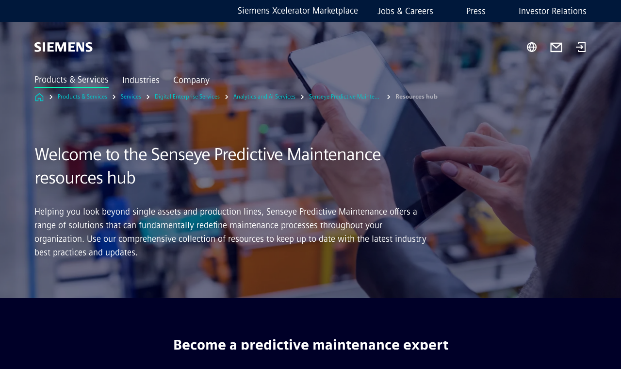

--- FILE ---
content_type: text/html
request_url: https://www.siemens.com/global/en/products/services/digital-enterprise-services/analytics-artificial-intelligence-services/senseye-predictive-maintenance/resources-hub.html
body_size: 8550
content:
<!DOCTYPE html>
<html lang='en' dir='ltr'>

  <head>
    <meta charset='utf-8' />
    <link rel="stylesheet" type="text/css" href="/assets/static/onRenderClient.45efb5d4.css"><link rel="stylesheet" type="text/css" href="/assets/static/search.1156d725.css"><link rel="stylesheet" type="text/css" href="/assets/static/StepCarousel.cca2ceee.css"><link rel="stylesheet" type="text/css" href="/assets/static/ResponsiveLayout.7f1d8e7e.css"><link rel="stylesheet" type="text/css" href="/assets/static/Modal.02e7bb2e.css"><link rel="stylesheet" type="text/css" href="/assets/static/use-section-in-viewport.db47ab30.css">
    <link rel="stylesheet" type="text/css" href="/assets/static/StageWrapper.f250b17a.css"><link rel="stylesheet" type="text/css" href="/assets/static/ScrollbarShadows.5173f092.css"><link rel="stylesheet" type="text/css" href="/assets/static/Login.53c3bd9f.css"><link rel="stylesheet" type="text/css" href="/assets/static/Logo.0c904b93.css"><link rel="stylesheet" type="text/css" href="/assets/static/SearchInput.2865e8cc.css"><link rel="stylesheet" type="text/css" href="/assets/static/Breadcrumbs.3497a2a9.css"><link rel="stylesheet" type="text/css" href="/assets/static/Button.7d9878e9.css"><link rel="stylesheet" type="text/css" href="/assets/static/DefaultPage.ec7bd55c.css"><link rel="preload" href="/assets/static/SectionAnchor.9aae9b0c.css" as="style" type="text/css"><meta name="viewport" content="width=device-width, initial-scale=1, maximum-scale=1, minimum-scale=1, user-scalable=no, viewport-fit=cover" /><meta name='app-revision' content='2025-11-20T10:13:36.000Z - master - 6f77caf' /><meta http-equiv='Cache-Control' content='public, max-age=600, must-revalidate'><link rel="preload" as="image" imagesrcset="https://assets.new.siemens.com/siemens/assets/api/uuid:7169d294-83b6-4e60-bc42-35263e0931b2/width:3840/quality:high/senseye-predictive-maintenance-downloads.webp 3840w,https://assets.new.siemens.com/siemens/assets/api/uuid:7169d294-83b6-4e60-bc42-35263e0931b2/width:2732/quality:high/senseye-predictive-maintenance-downloads.webp 2732w,https://assets.new.siemens.com/siemens/assets/api/uuid:7169d294-83b6-4e60-bc42-35263e0931b2/width:2224/quality:high/senseye-predictive-maintenance-downloads.webp 2224w,https://assets.new.siemens.com/siemens/assets/api/uuid:7169d294-83b6-4e60-bc42-35263e0931b2/width:2048/quality:high/senseye-predictive-maintenance-downloads.webp 2048w,https://assets.new.siemens.com/siemens/assets/api/uuid:7169d294-83b6-4e60-bc42-35263e0931b2/width:1920/quality:high/senseye-predictive-maintenance-downloads.webp 1920w,https://assets.new.siemens.com/siemens/assets/api/uuid:7169d294-83b6-4e60-bc42-35263e0931b2/width:1266/quality:high/senseye-predictive-maintenance-downloads.webp 1266w,https://assets.new.siemens.com/siemens/assets/api/uuid:7169d294-83b6-4e60-bc42-35263e0931b2/width:1125/quality:high/senseye-predictive-maintenance-downloads.webp 1125w,https://assets.new.siemens.com/siemens/assets/api/uuid:7169d294-83b6-4e60-bc42-35263e0931b2/width:750/quality:high/senseye-predictive-maintenance-downloads.webp 750w,https://assets.new.siemens.com/siemens/assets/api/uuid:7169d294-83b6-4e60-bc42-35263e0931b2/width:640/quality:high/senseye-predictive-maintenance-downloads.webp 640w,https://assets.new.siemens.com/siemens/assets/api/uuid:7169d294-83b6-4e60-bc42-35263e0931b2/width:320/quality:high/senseye-predictive-maintenance-downloads.webp 320w,https://assets.new.siemens.com/siemens/assets/api/uuid:7169d294-83b6-4e60-bc42-35263e0931b2/width:100/quality:low/senseye-predictive-maintenance-downloads.webp 100w" imagesizes="100vw" fetchpriority="high" /><title>Resources hub - Siemens Global</title>
<link rel="canonical" href="https://www.siemens.com/global/en/products/services/digital-enterprise-services/analytics-artificial-intelligence-services/senseye-predictive-maintenance/resources-hub.html">
<meta name="dc.date.created" content="2025-02-03T13:14:36Z" data-generated="">
<meta name="dc.date.modified" content="2025-06-04T11:00:09Z" data-generated="">
<meta name="dc.identifier" content="/content/tenants/siemens-com/global/en/product-services/services/industry/analytics-and-artificial-intelligence-services/predictive-services/resources-hub" data-generated="">
<meta name="dc.language" content="en" data-generated="">
<meta name="dc.region" content="global" data-generated="">
<meta name="dc.type" content="fw_Converting" data-generated="">
<meta name="description" content="The Senseye Predictive Maintenance resources hub provides you with a comprehensive, continuously updated collection of information in various media." data-generated="">
<meta name="fragmentUUID" content="siem:Ex5YW4crxmC" data-generated="">
<meta name="google-site-verification" content="Fvc_0K5ODtgQhJnUZsLIdmILnMTt2yNV_oA4xxtDVSw" data-generated="">
<meta name="language" content="en" data-generated="">
<meta name="msapplication-tap-highlight" content="NO" data-generated="">
<meta name="org" content="DI CS" data-generated="">
<meta name="robots" content="follow,index" data-generated="">
<meta name="searchTeaserImage" content="https://assets.new.siemens.com/siemens/assets/api/uuid:7169d294-83b6-4e60-bc42-35263e0931b2/width:2000/quality:high/digital-tablet-and-modern-factory.jpg" data-generated="">
<meta name="searchTitle" content="Resources hub" data-generated="">
<meta name="template" content="fw_siemens-story-page" data-generated="">
<meta name="twitter:card" content="summary_large_image" data-generated="">
<meta name="twitter:description" content="A comprehensive, continuously updated collection of information in various media for up-to-date in-depth information." data-generated="">
<meta name="twitter:image" content="https://assets.new.siemens.com/siemens/assets/api/uuid:7169d294-83b6-4e60-bc42-35263e0931b2/width:2000/quality:high/digital-tablet-and-modern-factory.jpg" data-generated="">
<meta name="twitter:site" content="@siemens" data-generated="">
<meta name="twitter:title" content="Discover the Senseye Predictive Maintenance resources hub" data-generated="">
<meta property="og:description" content="A comprehensive, continuously updated collection of information in various media for up-to-date in-depth information." data-generated="">
<meta property="og:image" content="https://assets.new.siemens.com/siemens/assets/api/uuid:7169d294-83b6-4e60-bc42-35263e0931b2/width:2000/quality:high/digital-tablet-and-modern-factory.jpg" data-generated="">
<meta property="og:locale" content="en" data-generated="">
<meta property="og:site_name" content="siemens.com Global Website" data-generated="">
<meta property="og:title" content="Discover the Senseye Predictive Maintenance resources hub" data-generated="">
<meta property="og:type" content="website" data-generated="">
<meta property="og:url" content="https://www.siemens.com/global/en/products/services/digital-enterprise-services/analytics-artificial-intelligence-services/senseye-predictive-maintenance/resources-hub.html" data-generated=""><link rel="preconnect" href="https://assets.adobedtm.com" /><link rel="preconnect" href="https://w3.siemens.com" /><link rel="preconnect" href="https://siemens.sc.omtrdc.net" /><link rel="preconnect" href="https://assets.new.siemens.com" /><link rel='preconnect' href='https://api.dc.siemens.com/fluidweb' /><script src='//assets.adobedtm.com/launch-EN94e8a0c1a62247fb92741f83d3ea12b6.min.js'></script><link rel="apple-touch-icon" sizes="180x180" href="https://cdn.c2comms.cloud/images/favicons/1.0/apple-touch-icon.png"><link rel="icon" type="image/png" sizes="32x32" href="https://cdn.c2comms.cloud/images/favicons/1.0/favicon-32x32.png"><link rel="icon" type="image/png" sizes="16x16" href="https://cdn.c2comms.cloud/images/favicons/1.0/favicon-16x16.png"><link rel="manifest" href="https://cdn.c2comms.cloud/images/favicons/1.0/site.webmanifest"><link rel="mask-icon" href="https://cdn.c2comms.cloud/images/favicons/1.0/safari-pinned-tab.svg" color="#5bbad5"><link rel="shortcut icon" href="https://cdn.c2comms.cloud/images/favicons/1.0/favicon.ico"><meta name="msapplication-TileColor" content="#da532c"><meta name="msapplication-config" content="https://cdn.c2comms.cloud/images/favicons/1.0/browserconfig.xml"><meta name="theme-color" content="#ffffff"><script> var _mtm = window._mtm = window._mtm || []; _mtm.push({'mtm.startTime': (new Date().getTime()), 'event': 'mtm.Start'});
      (function() {
        var d=document, g=d.createElement('script'), s=d.getElementsByTagName('script')[0];
        g.async=true; g.src='https://w3.siemens.com/js/container_Rfpo1n9N.js'; s.parentNode.insertBefore(g,s);
      })();
    </script>
  </head>

  <body class='fluidWebRoot'>
    <div id='app'><div class="app"><!--[--><div class="page fluidPage app--componentBelowHeader"><div class="fluidPage__wrapper page__wrapper"><!--[--><header class="header header--hasImageBackground"><ul class="skipLinks" data-ste-element="skip-links"><li><a style="" class="button button--tertiary button--default button--icon button--iconArrowRight button--iconRight button--link skipLinks__skipLink skipLinks__skipLink" data-ste-element href="#main" target="_self"><!--[-->Skip to main content<!--]--></a></li><li><a data-ste-element="inlineLink" class="skipLinks__skipLink inlineLink inlineLink--default skipLinks__skipLink" href="#navigation"><!--[--><!----><!--[--><!--[-->Skip to main navigation<!--]--><!--]--><span class="icon icon__name--chevron-right inlineLink__icon" data-ste-element="icon" style="--icon-color:white;--icon-size:20px;" position="after"></span><!--]--></a></li><li><a data-ste-element="inlineLink" class="skipLinks__skipLink inlineLink inlineLink--default skipLinks__skipLink" href="#footer"><!--[--><!----><!--[--><!--[-->Skip to footer<!--]--><!--]--><span class="icon icon__name--chevron-right inlineLink__icon" data-ste-element="icon" style="--icon-color:white;--icon-size:20px;" position="after"></span><!--]--></a></li></ul><div class="responsiveLayout responsiveLayout--hideOnXsmall responsiveLayout--hideOnSmall header__metaMenu"><!--[--><a data-ste-element="metaNavigationLink" class="metaNavigationLink" href="https://xcelerator.siemens.com/global/en.html" data-v-b19e575c>Siemens Xcelerator Marketplace</a><nav aria-label="Header secondary navigation" class="secondaryNavigation" data-ste-element="secondary-navigation"><!----><ul class="secondaryNavigation__links"><!--[--><li><!--[--><a data-ste-element="metaNavigationLink" class="metaNavigationLink secondaryNavigation__link" href="https://www.siemens.com/global/en/company/jobs.html" data-v-b19e575c>Jobs &amp; Careers</a><!--]--></li><li><!--[--><a data-ste-element="metaNavigationLink" class="metaNavigationLink secondaryNavigation__link" href="https://press.siemens.com" data-v-b19e575c>Press</a><!--]--></li><li><!--[--><a data-ste-element="metaNavigationLink" class="metaNavigationLink secondaryNavigation__link" href="https://www.siemens.com/global/en/company/investor-relations.html" data-v-b19e575c>Investor Relations</a><!--]--></li><!--]--></ul></nav><!--]--></div><div class="header__topBar"><div class="header__logoContainer"><!--[--><!----><div class="logo" data-ste-element="logo"><a class="logo__logo" tabindex="0" title="Siemens" aria-label="Siemens" href="https://www.siemens.com/global/en.html" target="_self"><!--[--><div class="logo__logoSiemens logo__logoSiemens--white"></div><!--]--></a></div><!--]--><!----></div><div class="header__iconsWrapper"><div class="headerSearch" data-ste-element="header-search"><form class="headerSearch__form"><!----><div class="headerSearch__animationWrapper"><div class="responsiveLayout responsiveLayout--hideOnMedium responsiveLayout--hideOnLarge responsiveLayout--hideOnXlarge"><!--[--><button class="headerSearch__icon" type="submit" value="search" aria-label="Ask or search anything…"></button><!--]--></div><div class="responsiveLayout responsiveLayout--hideOnXsmall responsiveLayout--hideOnSmall"><!--[--><div class="submitInput submitInput--normal submitInput--empty headerSearch__inputWrapper" data-ste-element="submitInput"><!--[--><!--]--><input id="submitInput__input" value data-hj-allow aria-controls="suggestionList__undefined" class="headerSearch__input submitInput__input" aria-label="Ask or search anything…" placeholder="Ask or search anything…" size="23" maxlength="2000" type="text"><!--[--><!--]--><button class="submitInput__applyButton submitInput__applyButton--search" aria-label="Ask or search anything…"></button><!--[--><!--]--></div><div style="display:none;" class="headerSearch__dropdown"><div><span class="headerSearch__suggestionAudioHint" aria-live="polite" tabindex="-1">0 suggestions available. Use the up and down arrow keys to navigate.</span><div class="headerSearch__suggestionHeadline" tabindex="-1">Search suggestion</div><ul id="suggestionList__undefined" class="headerSearch__suggestions"><!--[--><!--]--><!--[--><!--]--><!--[--><!--]--></ul></div><!----></div><!--]--></div></div></form></div><!----><!----><div class="header__regionSelectorWrapper"><div class="regionSelector"><button id="meta-nav" class="regionSelector__trigger" data-ste-element="region-selector" aria-label="Region Selector" aria-expanded="false" data-disable-live-translation><div class="responsiveLayout responsiveLayout--hideOnXsmall responsiveLayout--hideOnSmall responsiveLayout--hideOnMedium"><!--[--><span data-disable-live-translation>Global</span><!--]--></div></button><!----><!----><!----></div></div><a style="" aria-label="Contact us" class="button button--tertiary button--default button--link header__contactUs header__contactUs" data-ste-element href="https://www.siemens.com/global/en/general/contact.html" target="_self"><!--[--><!--]--></a><!----><div class="header__navigationCloseWrapper"><!----></div><div class="login"><div class="login__signIn"><a aria-label="Login" href="/_auth/login"></a></div></div></div></div><div class="header__navigationWrapper"><div style="display:none;"><!----></div><nav id="navigation" class="header__navigation" aria-label="Header primary navigation"><!----><div class="responsiveLayout responsiveLayout--hideOnMedium responsiveLayout--hideOnLarge responsiveLayout--hideOnXlarge"><!--[--><ul><div class="header__burgerMenuWrapper"><button id="navigation" class="header__burgerMenu" aria-label="main menu" aria-expanded="false"></button></div></ul><!--]--></div><div class="responsiveLayout responsiveLayout--hideOnXsmall responsiveLayout--hideOnSmall" style="display:contents;"><!--[--><div class="stepCarousel"><ul class="stepCarousel__links"><!--[--><li class="stepCarousel__link"><!--[--><button class="header__firstNaviItem header__firstNaviItem--activePath" aria-expanded="false" aria-haspopup="false" aria-live="off">Products & Services</button><!--]--></li><li class="stepCarousel__link"><!--[--><button class="header__firstNaviItem" aria-expanded="false" aria-haspopup="false" aria-live="off">Industries</button><!--]--></li><li class="stepCarousel__link"><!--[--><button class="header__firstNaviItem" aria-expanded="false" aria-haspopup="false" aria-live="off">Company</button><!--]--></li><!--]--><li><!--[--><!--]--></li></ul><!----><!----></div><!--]--></div></nav></div><!----><!----><!----><!----></header><!----><!--]--><!--[--><!--[--><main id="main" class="contentTree" data-ste-element="content-tree"><div class="contentTree__itemsWrapper"><!--[--><div class="contentTree__item"><!--[--><!--[--><div class="pageSection pageSection__layoutStageFullWidth stage stage--firstStage option--sizeFullscreen stage--backgroundImageVideo" data-test="dads" id="siem:wjRor4AzvI8" data-anchor="WelcometotheSenseyePredictiveMaintenanceresourceshub" data-ste-element="stage"><!--[--><!--[--><div class="stage__imageWrapper"><div class="stage__responsiveImage responsiveImage" data-ste-element="responsive-image" style=""><!--[--><picture><!--[--><source data-sizes="auto" type="image/webp" data-srcset="https://assets.new.siemens.com/siemens/assets/api/uuid:7169d294-83b6-4e60-bc42-35263e0931b2/width:3840/quality:high/senseye-predictive-maintenance-downloads.webp 3840w,https://assets.new.siemens.com/siemens/assets/api/uuid:7169d294-83b6-4e60-bc42-35263e0931b2/width:2732/quality:high/senseye-predictive-maintenance-downloads.webp 2732w,https://assets.new.siemens.com/siemens/assets/api/uuid:7169d294-83b6-4e60-bc42-35263e0931b2/width:2224/quality:high/senseye-predictive-maintenance-downloads.webp 2224w,https://assets.new.siemens.com/siemens/assets/api/uuid:7169d294-83b6-4e60-bc42-35263e0931b2/width:2048/quality:high/senseye-predictive-maintenance-downloads.webp 2048w,https://assets.new.siemens.com/siemens/assets/api/uuid:7169d294-83b6-4e60-bc42-35263e0931b2/width:1920/quality:high/senseye-predictive-maintenance-downloads.webp 1920w,https://assets.new.siemens.com/siemens/assets/api/uuid:7169d294-83b6-4e60-bc42-35263e0931b2/width:1266/quality:high/senseye-predictive-maintenance-downloads.webp 1266w,https://assets.new.siemens.com/siemens/assets/api/uuid:7169d294-83b6-4e60-bc42-35263e0931b2/width:1125/quality:high/senseye-predictive-maintenance-downloads.webp 1125w,https://assets.new.siemens.com/siemens/assets/api/uuid:7169d294-83b6-4e60-bc42-35263e0931b2/width:750/quality:high/senseye-predictive-maintenance-downloads.webp 750w,https://assets.new.siemens.com/siemens/assets/api/uuid:7169d294-83b6-4e60-bc42-35263e0931b2/width:640/quality:high/senseye-predictive-maintenance-downloads.webp 640w,https://assets.new.siemens.com/siemens/assets/api/uuid:7169d294-83b6-4e60-bc42-35263e0931b2/width:320/quality:high/senseye-predictive-maintenance-downloads.webp 320w,https://assets.new.siemens.com/siemens/assets/api/uuid:7169d294-83b6-4e60-bc42-35263e0931b2/width:100/quality:low/senseye-predictive-maintenance-downloads.webp 100w" data-lowsrc="https://assets.new.siemens.com/siemens/assets/api/uuid:7169d294-83b6-4e60-bc42-35263e0931b2/width:100/quality:low/senseye-predictive-maintenance-downloads.jpg"><source data-sizes="auto" data-srcset="https://assets.new.siemens.com/siemens/assets/api/uuid:7169d294-83b6-4e60-bc42-35263e0931b2/width:3840/quality:high/senseye-predictive-maintenance-downloads.jpg 3840w,https://assets.new.siemens.com/siemens/assets/api/uuid:7169d294-83b6-4e60-bc42-35263e0931b2/width:2732/quality:high/senseye-predictive-maintenance-downloads.jpg 2732w,https://assets.new.siemens.com/siemens/assets/api/uuid:7169d294-83b6-4e60-bc42-35263e0931b2/width:2224/quality:high/senseye-predictive-maintenance-downloads.jpg 2224w,https://assets.new.siemens.com/siemens/assets/api/uuid:7169d294-83b6-4e60-bc42-35263e0931b2/width:2048/quality:high/senseye-predictive-maintenance-downloads.jpg 2048w,https://assets.new.siemens.com/siemens/assets/api/uuid:7169d294-83b6-4e60-bc42-35263e0931b2/width:1920/quality:high/senseye-predictive-maintenance-downloads.jpg 1920w,https://assets.new.siemens.com/siemens/assets/api/uuid:7169d294-83b6-4e60-bc42-35263e0931b2/width:1266/quality:high/senseye-predictive-maintenance-downloads.jpg 1266w,https://assets.new.siemens.com/siemens/assets/api/uuid:7169d294-83b6-4e60-bc42-35263e0931b2/width:1125/quality:high/senseye-predictive-maintenance-downloads.jpg 1125w,https://assets.new.siemens.com/siemens/assets/api/uuid:7169d294-83b6-4e60-bc42-35263e0931b2/width:750/quality:high/senseye-predictive-maintenance-downloads.jpg 750w,https://assets.new.siemens.com/siemens/assets/api/uuid:7169d294-83b6-4e60-bc42-35263e0931b2/width:640/quality:high/senseye-predictive-maintenance-downloads.jpg 640w,https://assets.new.siemens.com/siemens/assets/api/uuid:7169d294-83b6-4e60-bc42-35263e0931b2/width:320/quality:high/senseye-predictive-maintenance-downloads.jpg 320w,https://assets.new.siemens.com/siemens/assets/api/uuid:7169d294-83b6-4e60-bc42-35263e0931b2/width:100/quality:low/senseye-predictive-maintenance-downloads.jpg 100w" data-lowsrc="https://assets.new.siemens.com/siemens/assets/api/uuid:7169d294-83b6-4e60-bc42-35263e0931b2/width:100/quality:low/senseye-predictive-maintenance-downloads.webp"><!--]--><img data-sizes="auto" alt="senseye-predictive-maintenance-downloads" title="Our comprehensive, regularly updated collection of information keeps you up to date on predictive maintenance." class="stage__imageElement lazyload blur-up responsiveImage__blurUp--always" style="" data-src="https://assets.new.siemens.com/siemens/assets/api/uuid:7169d294-83b6-4e60-bc42-35263e0931b2/width:100/quality:low/senseye-predictive-maintenance-downloads.jpg"></picture><noscript><picture><!--[--><source type="image/webp" srcset="https://assets.new.siemens.com/siemens/assets/api/uuid:7169d294-83b6-4e60-bc42-35263e0931b2/width:3840/quality:high/senseye-predictive-maintenance-downloads.webp 3840w,https://assets.new.siemens.com/siemens/assets/api/uuid:7169d294-83b6-4e60-bc42-35263e0931b2/width:2732/quality:high/senseye-predictive-maintenance-downloads.webp 2732w,https://assets.new.siemens.com/siemens/assets/api/uuid:7169d294-83b6-4e60-bc42-35263e0931b2/width:2224/quality:high/senseye-predictive-maintenance-downloads.webp 2224w,https://assets.new.siemens.com/siemens/assets/api/uuid:7169d294-83b6-4e60-bc42-35263e0931b2/width:2048/quality:high/senseye-predictive-maintenance-downloads.webp 2048w,https://assets.new.siemens.com/siemens/assets/api/uuid:7169d294-83b6-4e60-bc42-35263e0931b2/width:1920/quality:high/senseye-predictive-maintenance-downloads.webp 1920w,https://assets.new.siemens.com/siemens/assets/api/uuid:7169d294-83b6-4e60-bc42-35263e0931b2/width:1266/quality:high/senseye-predictive-maintenance-downloads.webp 1266w,https://assets.new.siemens.com/siemens/assets/api/uuid:7169d294-83b6-4e60-bc42-35263e0931b2/width:1125/quality:high/senseye-predictive-maintenance-downloads.webp 1125w,https://assets.new.siemens.com/siemens/assets/api/uuid:7169d294-83b6-4e60-bc42-35263e0931b2/width:750/quality:high/senseye-predictive-maintenance-downloads.webp 750w,https://assets.new.siemens.com/siemens/assets/api/uuid:7169d294-83b6-4e60-bc42-35263e0931b2/width:640/quality:high/senseye-predictive-maintenance-downloads.webp 640w,https://assets.new.siemens.com/siemens/assets/api/uuid:7169d294-83b6-4e60-bc42-35263e0931b2/width:320/quality:high/senseye-predictive-maintenance-downloads.webp 320w,https://assets.new.siemens.com/siemens/assets/api/uuid:7169d294-83b6-4e60-bc42-35263e0931b2/width:100/quality:low/senseye-predictive-maintenance-downloads.webp 100w"><source srcset="https://assets.new.siemens.com/siemens/assets/api/uuid:7169d294-83b6-4e60-bc42-35263e0931b2/width:3840/quality:high/senseye-predictive-maintenance-downloads.jpg 3840w,https://assets.new.siemens.com/siemens/assets/api/uuid:7169d294-83b6-4e60-bc42-35263e0931b2/width:2732/quality:high/senseye-predictive-maintenance-downloads.jpg 2732w,https://assets.new.siemens.com/siemens/assets/api/uuid:7169d294-83b6-4e60-bc42-35263e0931b2/width:2224/quality:high/senseye-predictive-maintenance-downloads.jpg 2224w,https://assets.new.siemens.com/siemens/assets/api/uuid:7169d294-83b6-4e60-bc42-35263e0931b2/width:2048/quality:high/senseye-predictive-maintenance-downloads.jpg 2048w,https://assets.new.siemens.com/siemens/assets/api/uuid:7169d294-83b6-4e60-bc42-35263e0931b2/width:1920/quality:high/senseye-predictive-maintenance-downloads.jpg 1920w,https://assets.new.siemens.com/siemens/assets/api/uuid:7169d294-83b6-4e60-bc42-35263e0931b2/width:1266/quality:high/senseye-predictive-maintenance-downloads.jpg 1266w,https://assets.new.siemens.com/siemens/assets/api/uuid:7169d294-83b6-4e60-bc42-35263e0931b2/width:1125/quality:high/senseye-predictive-maintenance-downloads.jpg 1125w,https://assets.new.siemens.com/siemens/assets/api/uuid:7169d294-83b6-4e60-bc42-35263e0931b2/width:750/quality:high/senseye-predictive-maintenance-downloads.jpg 750w,https://assets.new.siemens.com/siemens/assets/api/uuid:7169d294-83b6-4e60-bc42-35263e0931b2/width:640/quality:high/senseye-predictive-maintenance-downloads.jpg 640w,https://assets.new.siemens.com/siemens/assets/api/uuid:7169d294-83b6-4e60-bc42-35263e0931b2/width:320/quality:high/senseye-predictive-maintenance-downloads.jpg 320w,https://assets.new.siemens.com/siemens/assets/api/uuid:7169d294-83b6-4e60-bc42-35263e0931b2/width:100/quality:low/senseye-predictive-maintenance-downloads.jpg 100w"><!--]--><img alt="senseye-predictive-maintenance-downloads" title="Our comprehensive, regularly updated collection of information keeps you up to date on predictive maintenance." loading="lazy" class="stage__imageElement" style="" src="https://assets.new.siemens.com/siemens/assets/api/uuid:7169d294-83b6-4e60-bc42-35263e0931b2/width:100/quality:low/senseye-predictive-maintenance-downloads.jpg"></picture></noscript><!--]--><!----></div><!----></div><div class="stage__content"><div class="stage__headerContainer"><!----><h1 class="stage__header"><span>Welcome to the Senseye Predictive Maintenance resources hub</span></h1></div><div class="responsiveLayout"><!--[--><div class="stage__description"><div class="stage__text"><html><head></head><body>Helping you look beyond single assets and production lines, Senseye Predictive Maintenance offers a range of solutions that can fundamentally redefine maintenance processes throughout your organization. Use our comprehensive collection of resources to keep up to date with the latest industry best practices and updates.</body></html></div><!----><div class="stage__buttonsContainer"><!----></div></div><!----><!--]--></div></div><!----><!----><!--]--><!--]--></div><!----><!--]--><!----><!----><!--]--></div><div class="contentTree__item"><!----></div><div class="contentTree__item"><!----></div><div class="contentTree__item"><!----></div><!--]--><div class="contentTree__item"><!----></div></div></main><!--]--><!--]--></div><!----><!----><div class="page__backToTopButtonContainer"><!----></div><footer id="footer" class="footer" data-ste-element="footer"><!--[--><!--[--><ul class="footer__footerLinksWrapper footer__footerLinksWrapper--flexEnd"><!--[--><li class="footer__footerLinksItem"><a class="footerLink footer__footerLink" data-ste-element="footerLink" href="https://www.siemens.com/global/en/general/legal.html" data-v-774b2169><!--[-->Corporate information<!--]--></a></li><li class="footer__footerLinksItem"><a class="footerLink footer__footerLink" data-ste-element="footerLink" href="https://www.siemens.com/global/en/general/privacy-notice.html" data-v-774b2169><!--[-->Privacy notice<!--]--></a></li><li class="footer__footerLinksItem"><a class="footerLink footer__footerLink" data-ste-element="footerLink" href="https://www.siemens.com/global/en/general/cookie-notice.html" data-v-774b2169><!--[-->Cookie notice<!--]--></a></li><li class="footer__footerLinksItem"><a class="footerLink footer__footerLink" data-ste-element="footerLink" href="https://www.siemens.com/global/en/general/terms-of-use.html" data-v-774b2169><!--[-->Terms of use<!--]--></a></li><li class="footer__footerLinksItem"><a class="footerLink footer__footerLink" data-ste-element="footerLink" href="https://www.siemens.com/global/en/general/digital-id.html" data-v-774b2169><!--[-->Digital ID<!--]--></a></li><li class="footer__footerLinksItem"><a class="footerLink footer__footerLink" data-ste-element="footerLink" href="https://www.siemens.com/global/en/company/about/compliance/reporting-channels.html" data-v-774b2169><!--[-->Whistleblowing<!--]--></a></li><!--]--></ul><!--]--><!--[--><!----><!--]--><!--[--><div class="footer__copyrightWrapper"><span class="footer__copyright">© Siemens 1996 – 2025</span></div><!--]--><!--[--><div class="footer__socialMedia__wrapper"><div class="logo_wrapper"><div id="logo" class="logo"><a class="logo__logo" href="https://www.siemens.com/global/en.html" tabindex="0" title="Siemens" aria-label="Siemens" style="" target="_blank"><div class="logo__logoSiemens"></div></a></div><!----></div><ul class="footer__socialMedia_links"><!--[--><li><a aria-label="LinkedIn" href="https://www.linkedin.com/company/siemens" class="footer__socialMediaItem" rel="noopener noreferrer" target="_blank"><span class="icon icon__name--linkedin" data-ste-element="icon" style="--icon-color:white;--icon-size:24px;"></span></a></li><li><a aria-label="YouTube" href="https://www.youtube.com/@siemens" class="footer__socialMediaItem" rel="noopener noreferrer" target="_blank"><span class="icon icon__name--youtube" data-ste-element="icon" style="--icon-color:white;--icon-size:24px;"></span></a></li><li><a aria-label="Instagram" href="https://www.instagram.com/siemens/" class="footer__socialMediaItem" rel="noopener noreferrer" target="_blank"><span class="icon icon__name--instagram" data-ste-element="icon" style="--icon-color:white;--icon-size:24px;"></span></a></li><li><a aria-label="Twitter" href="https://twitter.com/siemens" class="footer__socialMediaItem" rel="noopener noreferrer" target="_blank"><span class="icon icon__name--twitter" data-ste-element="icon" style="--icon-color:white;--icon-size:24px;"></span></a></li><li><a aria-label="Facebook" href="https://www.facebook.com/Siemens" class="footer__socialMediaItem" rel="noopener noreferrer" target="_blank"><span class="icon icon__name--facebook" data-ste-element="icon" style="--icon-color:white;--icon-size:24px;"></span></a></li><!--]--></ul></div><!--]--><!--]--></footer></div><!--]--></div></div>
    <link rel="modulepreload" href="/assets/js/ResponsiveImage-440f251c.js" as="script" type="text/javascript"><link rel="modulepreload" href="/assets/js/PageSection-a3cc87c7.js" as="script" type="text/javascript"><link rel="modulepreload" href="/assets/js/StageWrapper.vue_vue_type_script_setup_true_lang-f9fdb537.js" as="script" type="text/javascript"><link rel="modulepreload" href="/assets/js/StageWrapper-2ab0fcbd.js" as="script" type="text/javascript"><link rel="modulepreload" href="/assets/js/Login-ef580000.js" as="script" type="text/javascript"><link rel="modulepreload" href="/assets/js/Button-54bae0bc.js" as="script" type="text/javascript"><link rel="modulepreload" href="/assets/js/DefaultPage-fc7114f0.js" as="script" type="text/javascript"><link rel="modulepreload" href="/assets/js/SectionAnchor-ac5744a5.js" as="script" type="text/javascript"><script>"use strict";(()=>{var{replace:s}="",g=/&(?:amp|#38|lt|#60|gt|#62|apos|#39|quot|#34);/g;var l={"&amp;":"&","&#38;":"&","&lt;":"<","&#60;":"<","&gt;":">","&#62;":">","&apos;":"'","&#39;":"'","&quot;":'"',"&#34;":'"'},p=e=>l[e],n=e=>s.call(e,g,p);var o={A:"groupA",B:"groupB"};var t={BAD_REQUEST:400,INTERNAL_SERVER_ERROR:500,NOT_FOUND:404,TEMPORARY_REDIRECT:307,UNARHORIZED:401},c={[t.TEMPORARY_REDIRECT]:{code:t.BAD_REQUEST,message:"Method and body not changed.",title:"Temporary Redirect"},[t.BAD_REQUEST]:{code:t.BAD_REQUEST,title:"Bad request"},[t.UNARHORIZED]:{code:t.UNARHORIZED,title:"Unauthorized"},[t.NOT_FOUND]:{code:t.NOT_FOUND,message:"This page could not be found.",title:"Page Not Found"},[t.INTERNAL_SERVER_ERROR]:{code:t.INTERNAL_SERVER_ERROR,message:"Internal Server Error",title:"Something went wrong."}};var r=(e,a)=>{if(!a)return;if(a==="main"){e.abtest=o.A;return}e.abtest=o.B,e.path=e.path.replace(/(.*)-b\.html$/,"$1.html")};window.siemens={datalayer:JSON.parse(n(`{\&quot;activateStream\&quot;:false,\&quot;companyName\&quot;:\&quot;siemens.com Global Website\&quot;,\&quot;component\&quot;:{},\&quot;copyright\&quot;:\&quot;© Siemens 1996 – &lt;year&gt;\&quot;,\&quot;dateFormat\&quot;:\&quot;MMM d, yyyy\&quot;,\&quot;dateFormatWithoutYear\&quot;:\&quot;MMM d\&quot;,\&quot;designVariant\&quot;:\&quot;dark\&quot;,\&quot;footerLinks\&quot;:[{\&quot;text\&quot;:\&quot;Corporate information\&quot;,\&quot;url\&quot;:\&quot;https://www.siemens.com/global/en/general/legal.html\&quot;,\&quot;target\&quot;:\&quot;newtab\&quot;},{\&quot;text\&quot;:\&quot;Privacy notice\&quot;,\&quot;url\&quot;:\&quot;https://www.siemens.com/global/en/general/privacy-notice.html\&quot;,\&quot;target\&quot;:\&quot;newtab\&quot;},{\&quot;text\&quot;:\&quot;Cookie notice\&quot;,\&quot;url\&quot;:\&quot;https://www.siemens.com/global/en/general/cookie-notice.html\&quot;,\&quot;target\&quot;:\&quot;newtab\&quot;},{\&quot;text\&quot;:\&quot;Terms of use\&quot;,\&quot;url\&quot;:\&quot;https://www.siemens.com/global/en/general/terms-of-use.html\&quot;,\&quot;target\&quot;:\&quot;newtab\&quot;},{\&quot;text\&quot;:\&quot;Digital ID\&quot;,\&quot;url\&quot;:\&quot;https://www.siemens.com/global/en/general/digital-id.html\&quot;,\&quot;target\&quot;:\&quot;newtab\&quot;},{\&quot;text\&quot;:\&quot;Whistleblowing\&quot;,\&quot;url\&quot;:\&quot;https://www.siemens.com/global/en/company/about/compliance/reporting-channels.html\&quot;,\&quot;target\&quot;:\&quot;newtab\&quot;}],\&quot;headerLinks\&quot;:[{\&quot;text\&quot;:\&quot;Jobs &amp; Careers\&quot;,\&quot;url\&quot;:\&quot;https://www.siemens.com/global/en/company/jobs.html\&quot;,\&quot;target\&quot;:\&quot;sametab\&quot;},{\&quot;text\&quot;:\&quot;Press\&quot;,\&quot;url\&quot;:\&quot;https://press.siemens.com\&quot;,\&quot;target\&quot;:\&quot;sametab\&quot;},{\&quot;text\&quot;:\&quot;Investor Relations\&quot;,\&quot;url\&quot;:\&quot;https://www.siemens.com/global/en/company/investor-relations.html\&quot;,\&quot;target\&quot;:\&quot;sametab\&quot;}],\&quot;isBusinessLinksDeactivated\&quot;:true,\&quot;jquery\&quot;:false,\&quot;language\&quot;:\&quot;en\&quot;,\&quot;navRegion\&quot;:\&quot;global\&quot;,\&quot;navigation\&quot;:{\&quot;continent\&quot;:\&quot;\&quot;,\&quot;inPageNavigation\&quot;:{\&quot;enabled\&quot;:false,\&quot;headlines\&quot;:[]},\&quot;navTitle\&quot;:\&quot;Resources hub\&quot;,\&quot;navText\&quot;:\&quot;Resources hub\&quot;,\&quot;hideInNav\&quot;:false,\&quot;showInBread\&quot;:true,\&quot;linkUrl\&quot;:\&quot;https://www.siemens.com/global/en/products/services/digital-enterprise-services/analytics-artificial-intelligence-services/senseye-predictive-maintenance/resources-hub.html\&quot;,\&quot;rank\&quot;:7},\&quot;pagePath\&quot;:\&quot;/global/en/products/services/digital-enterprise-services/analytics-artificial-intelligence-services/senseye-predictive-maintenance/resources-hub.html\&quot;,\&quot;pageStructure\&quot;:[\&quot;siem:wjRor4AzvI8\&quot;,\&quot;siem:IWChWvLjyzA\&quot;,\&quot;siem:6bztBJ3ITXc\&quot;,\&quot;siem:W3man5mdpOS\&quot;],\&quot;pageTitle\&quot;:\&quot;Resources hub - Siemens Global\&quot;,\&quot;snapScroll\&quot;:false,\&quot;socialChannels\&quot;:[{\&quot;label\&quot;:\&quot;LinkedIn\&quot;,\&quot;url\&quot;:\&quot;https://www.linkedin.com/company/siemens\&quot;,\&quot;type\&quot;:\&quot;linkedin\&quot;},{\&quot;label\&quot;:\&quot;YouTube\&quot;,\&quot;url\&quot;:\&quot;https://www.youtube.com/@siemens\&quot;,\&quot;type\&quot;:\&quot;youtube\&quot;},{\&quot;label\&quot;:\&quot;Instagram\&quot;,\&quot;url\&quot;:\&quot;https://www.instagram.com/siemens/\&quot;,\&quot;type\&quot;:\&quot;instagram\&quot;},{\&quot;label\&quot;:\&quot;Twitter\&quot;,\&quot;url\&quot;:\&quot;https://twitter.com/siemens\&quot;,\&quot;type\&quot;:\&quot;twitter\&quot;},{\&quot;label\&quot;:\&quot;Facebook\&quot;,\&quot;url\&quot;:\&quot;https://www.facebook.com/Siemens\&quot;,\&quot;type\&quot;:\&quot;facebook\&quot;}],\&quot;tagsearchContentItems\&quot;:[],\&quot;tagsearchEnableRelatedTags\&quot;:false,\&quot;tagsearchInitialContent\&quot;:[],\&quot;tagsearchShowRecommendations\&quot;:false,\&quot;tagsearchTags\&quot;:[],\&quot;topics\&quot;:[],\&quot;urlParams\&quot;:[],\&quot;useLazyload\&quot;:false}`)),pageConfiguration:JSON.parse(n(`{\&quot;path\&quot;:\&quot;/global/en/products/services/digital-enterprise-services/analytics-artificial-intelligence-services/senseye-predictive-maintenance/resources-hub.html\&quot;,\&quot;dateFormat\&quot;:\&quot;MMM d, yyyy\&quot;,\&quot;dateFormatWithoutYear\&quot;:\&quot;MMM d\&quot;,\&quot;pageStructure\&quot;:[\&quot;siem:wjRor4AzvI8\&quot;,\&quot;siem:IWChWvLjyzA\&quot;,\&quot;siem:6bztBJ3ITXc\&quot;,\&quot;siem:W3man5mdpOS\&quot;],\&quot;tagsearchEnableRelatedTags\&quot;:false,\&quot;tagsearchInitialContent\&quot;:[],\&quot;tagsearchShowRecommendations\&quot;:false,\&quot;tagsearchTags\&quot;:[],\&quot;companyName\&quot;:\&quot;siemens.com Global Website\&quot;,\&quot;copyRight\&quot;:\&quot;© Siemens 1996 – &lt;year&gt;\&quot;,\&quot;socialChannels\&quot;:[{\&quot;label\&quot;:\&quot;LinkedIn\&quot;,\&quot;url\&quot;:\&quot;https://www.linkedin.com/company/siemens\&quot;,\&quot;type\&quot;:\&quot;linkedin\&quot;},{\&quot;label\&quot;:\&quot;YouTube\&quot;,\&quot;url\&quot;:\&quot;https://www.youtube.com/@siemens\&quot;,\&quot;type\&quot;:\&quot;youtube\&quot;},{\&quot;label\&quot;:\&quot;Instagram\&quot;,\&quot;url\&quot;:\&quot;https://www.instagram.com/siemens/\&quot;,\&quot;type\&quot;:\&quot;instagram\&quot;},{\&quot;label\&quot;:\&quot;Twitter\&quot;,\&quot;url\&quot;:\&quot;https://twitter.com/siemens\&quot;,\&quot;type\&quot;:\&quot;twitter\&quot;},{\&quot;label\&quot;:\&quot;Facebook\&quot;,\&quot;url\&quot;:\&quot;https://www.facebook.com/Siemens\&quot;,\&quot;type\&quot;:\&quot;facebook\&quot;}],\&quot;footerLinks\&quot;:[{\&quot;text\&quot;:\&quot;Corporate information\&quot;,\&quot;url\&quot;:\&quot;https://www.siemens.com/global/en/general/legal.html\&quot;,\&quot;target\&quot;:\&quot;newtab\&quot;},{\&quot;text\&quot;:\&quot;Privacy notice\&quot;,\&quot;url\&quot;:\&quot;https://www.siemens.com/global/en/general/privacy-notice.html\&quot;,\&quot;target\&quot;:\&quot;newtab\&quot;},{\&quot;text\&quot;:\&quot;Cookie notice\&quot;,\&quot;url\&quot;:\&quot;https://www.siemens.com/global/en/general/cookie-notice.html\&quot;,\&quot;target\&quot;:\&quot;newtab\&quot;},{\&quot;text\&quot;:\&quot;Terms of use\&quot;,\&quot;url\&quot;:\&quot;https://www.siemens.com/global/en/general/terms-of-use.html\&quot;,\&quot;target\&quot;:\&quot;newtab\&quot;},{\&quot;text\&quot;:\&quot;Digital ID\&quot;,\&quot;url\&quot;:\&quot;https://www.siemens.com/global/en/general/digital-id.html\&quot;,\&quot;target\&quot;:\&quot;newtab\&quot;},{\&quot;text\&quot;:\&quot;Whistleblowing\&quot;,\&quot;url\&quot;:\&quot;https://www.siemens.com/global/en/company/about/compliance/reporting-channels.html\&quot;,\&quot;target\&quot;:\&quot;newtab\&quot;}],\&quot;headerLinks\&quot;:[{\&quot;text\&quot;:\&quot;Jobs &amp; Careers\&quot;,\&quot;url\&quot;:\&quot;https://www.siemens.com/global/en/company/jobs.html\&quot;,\&quot;target\&quot;:\&quot;sametab\&quot;},{\&quot;text\&quot;:\&quot;Press\&quot;,\&quot;url\&quot;:\&quot;https://press.siemens.com\&quot;,\&quot;target\&quot;:\&quot;sametab\&quot;},{\&quot;text\&quot;:\&quot;Investor Relations\&quot;,\&quot;url\&quot;:\&quot;https://www.siemens.com/global/en/company/investor-relations.html\&quot;,\&quot;target\&quot;:\&quot;sametab\&quot;}],\&quot;headerContactUsButtonLink\&quot;:\&quot;https://www.siemens.com/global/en/general/contact.html\&quot;,\&quot;language\&quot;:\&quot;en\&quot;,\&quot;activateStream\&quot;:false,\&quot;designVariant\&quot;:\&quot;dark\&quot;,\&quot;liveTranslation\&quot;:false,\&quot;snapScroll\&quot;:false,\&quot;analyticsPageTitle\&quot;:\&quot;Resources hub\&quot;,\&quot;authorOrg\&quot;:\&quot;DI CS\&quot;,\&quot;dateCreated\&quot;:\&quot;2025-03-27T08:42:19Z\&quot;,\&quot;dateModified\&quot;:\&quot;2025-06-04T10:58:34Z\&quot;,\&quot;datePublished\&quot;:\&quot;2025-06-04T11:00:09Z\&quot;,\&quot;fragment_uuid\&quot;:\&quot;siem:Ex5YW4crxmC\&quot;,\&quot;ownerOrg\&quot;:\&quot;DI CS\&quot;,\&quot;pageTitle\&quot;:\&quot;Resources hub - Siemens Global\&quot;,\&quot;metaData\&quot;:[\&quot;template=fw_siemens-story-page\&quot;,\&quot;og:image=https://assets.new.siemens.com/siemens/assets/api/uuid:7169d294-83b6-4e60-bc42-35263e0931b2/width:2000/quality:high/digital-tablet-and-modern-factory.jpg\&quot;,\&quot;twitter:card=summary_large_image\&quot;,\&quot;og:site_name=siemens.com Global Website\&quot;,\&quot;description=The Senseye Predictive Maintenance resources hub provides you with a comprehensive, continuously updated collection of information in various media.\&quot;,\&quot;language=en\&quot;,\&quot;og:description=A comprehensive, continuously updated collection of information in various media for up-to-date in-depth information.\&quot;,\&quot;twitter:image=https://assets.new.siemens.com/siemens/assets/api/uuid:7169d294-83b6-4e60-bc42-35263e0931b2/width:2000/quality:high/digital-tablet-and-modern-factory.jpg\&quot;,\&quot;twitter:site=@siemens\&quot;,\&quot;msapplication-tap-highlight=NO\&quot;,\&quot;dc.type=fw_Converting\&quot;,\&quot;robots=follow,index\&quot;,\&quot;og:type=website\&quot;,\&quot;twitter:title=Discover the Senseye Predictive Maintenance resources hub\&quot;,\&quot;google-site-verification=Fvc_0K5ODtgQhJnUZsLIdmILnMTt2yNV_oA4xxtDVSw\&quot;,\&quot;org=DI CS\&quot;,\&quot;og:title=Discover the Senseye Predictive Maintenance resources hub\&quot;,\&quot;dc.date.created=2025-02-03T13:14:36Z\&quot;,\&quot;searchTeaserImage=https://assets.new.siemens.com/siemens/assets/api/uuid:7169d294-83b6-4e60-bc42-35263e0931b2/width:2000/quality:high/digital-tablet-and-modern-factory.jpg\&quot;,\&quot;searchTitle=Resources hub\&quot;,\&quot;dc.region=global\&quot;,\&quot;twitter:description=A comprehensive, continuously updated collection of information in various media for up-to-date in-depth information.\&quot;,\&quot;og:locale=en\&quot;,\&quot;dc.date.modified=2025-06-04T11:00:09Z\&quot;,\&quot;dc.identifier=/content/tenants/siemens-com/global/en/product-services/services/industry/analytics-and-artificial-intelligence-services/predictive-services/resources-hub\&quot;,\&quot;fragmentUUID=siem:Ex5YW4crxmC\&quot;,\&quot;dc.language=en\&quot;,\&quot;og:url=https://www.siemens.com/global/en/products/services/digital-enterprise-services/analytics-artificial-intelligence-services/senseye-predictive-maintenance/resources-hub.html\&quot;],\&quot;linkData\&quot;:[\&quot;canonical=https://www.siemens.com/global/en/products/services/digital-enterprise-services/analytics-artificial-intelligence-services/senseye-predictive-maintenance/resources-hub.html\&quot;],\&quot;pageVersion\&quot;:\&quot;1.2\&quot;,\&quot;systemURL\&quot;:\&quot;/content/tenants/siemens-com/global/en/product-services/services/industry/analytics-and-artificial-intelligence-services/predictive-services/resources-hub\&quot;,\&quot;tags\&quot;:[],\&quot;template\&quot;:\&quot;fw_siemens-story-page\&quot;,\&quot;type\&quot;:\&quot;fw_Converting\&quot;,\&quot;visualTags\&quot;:[],\&quot;navigation\&quot;:{\&quot;continent\&quot;:\&quot;\&quot;,\&quot;inPageNavigation\&quot;:{\&quot;enabled\&quot;:false,\&quot;headlines\&quot;:[]},\&quot;navTitle\&quot;:\&quot;Resources hub\&quot;,\&quot;navText\&quot;:\&quot;Resources hub\&quot;,\&quot;hideInNav\&quot;:false,\&quot;showInBread\&quot;:true,\&quot;linkUrl\&quot;:\&quot;https://www.siemens.com/global/en/products/services/digital-enterprise-services/analytics-artificial-intelligence-services/senseye-predictive-maintenance/resources-hub.html\&quot;,\&quot;rank\&quot;:7},\&quot;navRegion\&quot;:\&quot;global\&quot;,\&quot;topics\&quot;:[],\&quot;tenant\&quot;:\&quot;SIEMENS_COM\&quot;,\&quot;domain\&quot;:\&quot;COM\&quot;}`)),pageReady:!1};window.siemens.datalayer.page=window.siemens.pageConfiguration;var i;try{i=__X_AB_TEST__}catch{}finally{r(window.siemens.pageConfiguration,i)}})();
</script><script src="//w3.siemens.com/ote/ote_config.js"></script><script src="//w3.siemens.com/ote/aem/ote.js"></script><script type='module' src='/assets/js/usercentrics/siemens-usercentrics-581b5ec2.js'></script><script>    
    var client = new XMLHttpRequest();
    client.open('HEAD', window.location.href);
    client.onreadystatechange = function() {
	    if (this.readyState === client.HEADERS_RECEIVED) {
		    const abtest = client.getResponseHeader("X-Ab-Test");
		    if (abtest === 'main') {
			    siemens.datalayer.page.abtest = "groupA";
		    } else if (abtest === 'experiment') {
			siemens.datalayer.page.path = window.location.pathname;
			siemens.datalayer.page.abtest = "groupB";
		    }
        }
    };
    client.send();

</script>
<script>    
  (function () {
    var trackingTimer = setInterval(function () {
      var visitorApiIndex = 2;

      function checkConditions() {
        return typeof window.s_c_il !== "undefined"
          && window.s_c_il.length > visitorApiIndex
          && typeof window.s_c_il[visitorApiIndex] !== "undefined"
          && typeof window.s_c_il[visitorApiIndex].getMarketingCloudVisitorID !== "undefined"
          && window.s_c_il[visitorApiIndex].getMarketingCloudVisitorID() !== ""
          && siemens.datalayer.page.fragment_uuid
          && siemens.datalayer.page.path;
      }

      function callApi(trackQuery) {
        // Replaced jQuery AJAX with native fetch API
        fetch("https://api.dc.siemens.com/fluidweb", {
          method: "POST",
          headers: {
            "Content-Type": "application/json"
          },
          body: JSON.stringify(trackQuery)
        }).catch((error) => {
          console.error("Error sending tracking request:", error);
        });
      }

      function buildTrackQuery(userId, itemId, pagePath) {
        return {
          query: `{trackEvent (userId: "${userId}", itemId: "${itemId}", pagePath: "${pagePath}", eventType: "pageview", eventValue: 0.5, sessionId: "${userId}") }`
        };
      }

      if (checkConditions()) {
        clearInterval(trackingTimer);
        setTimeout(function () {
          var userId = window.s_c_il[visitorApiIndex].getMarketingCloudVisitorID();
          var itemId = siemens.datalayer.page.fragment_uuid;
          var pagePath = siemens.datalayer.page.path;

          var trackQuery = buildTrackQuery(userId, itemId, pagePath);

          callApi(trackQuery);
        }, 1000);
      }
    }, 250);
  })();
</script>
    <noscript aria-hidden='true'>
      <strong>
        We're sorry but the new Siemens doesn't work properly without JavaScript
        enabled. Please enable it to continue.
      </strong>
    </noscript>
    <script id="vike_pageContext" type="application/json">{"analyticsPageTitle":"!undefined","apolloState":{"globalsearch":{},"defaultClient":{"ROOT_QUERY":{"__typename":"Query","fluidFragments({\"filter\":{\"AND\":{\"AND\":{\"OR\":[{\"fluidFragmentsFilter\":{\"uuid\":\"siem:wjRor4AzvI8\"}}],\"fluidFragmentsFilter\":[{\"category\":[\"APPLICATION\",\"CONTENT_GALLERY\",\"CONTENT_SEARCH\",\"FORM\",\"INTRO\",\"MEDIA_GALLERY\",\"MEDIA_RICHTEXT\",\"QUOTE\",\"SECTION\",\"SOLUTION_ADVISOR\",\"SPLIT_CONTAINER\",\"STAGE\",\"TABLE\",\"TEASER\"]}]}}}})":{"__typename":"FluidFragmentResults","fluidFragments":[{"__typename":"FluidFragment","category":"STAGE","uuid":"siem:wjRor4AzvI8","metadata":{"__typename":"FluidFragmentStageMetadata","context":[],"country":["global"],"language":"en","lastIndexed":"2025-06-04T11:00:09Z","tags":[],"topics":[],"headline":"","subheadline":"","title":"Welcome to the Senseye Predictive Maintenance resources hub","description":"Helping you look beyond single assets and production lines, Senseye Predictive Maintenance offers a range of solutions that can fundamentally redefine maintenance processes throughout your organization. Use our comprehensive collection of resources to keep up to date with the latest industry best practices and updates.","url":"","layout":"backgroundImageVideo","metaProperties":{"__typename":"FluidFragmentMetaProperties","buttonLabel":null},"media":[{"__typename":"FluidImage","description":"","title":"Our comprehensive, regularly updated collection of information keeps you up to date on predictive maintenance.","orientation":"landscape","ratio":"1036:691","downloadUrl":"https://assets.new.siemens.com/siemens/assets/api/uuid:7169d294-83b6-4e60-bc42-35263e0931b2/operation:download/digital-tablet-and-modern-factory.jpg","seoName":"senseye-predictive-maintenance-downloads","hotspots":[],"renditions({\"transform\":[{\"quality\":\"HIGH\",\"width\":3840},{\"quality\":\"HIGH\",\"width\":2732},{\"quality\":\"HIGH\",\"width\":2224},{\"quality\":\"HIGH\",\"width\":2048},{\"quality\":\"HIGH\",\"width\":1920},{\"quality\":\"HIGH\",\"width\":1266},{\"quality\":\"HIGH\",\"width\":1125},{\"quality\":\"HIGH\",\"width\":750},{\"quality\":\"HIGH\",\"width\":640},{\"quality\":\"HIGH\",\"width\":320},{\"quality\":\"LOW\",\"width\":100}]})":[{"__typename":"Rendition","url":"https://assets.new.siemens.com/siemens/assets/api/uuid:7169d294-83b6-4e60-bc42-35263e0931b2/width:3840/quality:high/senseye-predictive-maintenance-downloads.jpg"},{"__typename":"Rendition","url":"https://assets.new.siemens.com/siemens/assets/api/uuid:7169d294-83b6-4e60-bc42-35263e0931b2/width:2732/quality:high/senseye-predictive-maintenance-downloads.jpg"},{"__typename":"Rendition","url":"https://assets.new.siemens.com/siemens/assets/api/uuid:7169d294-83b6-4e60-bc42-35263e0931b2/width:2224/quality:high/senseye-predictive-maintenance-downloads.jpg"},{"__typename":"Rendition","url":"https://assets.new.siemens.com/siemens/assets/api/uuid:7169d294-83b6-4e60-bc42-35263e0931b2/width:2048/quality:high/senseye-predictive-maintenance-downloads.jpg"},{"__typename":"Rendition","url":"https://assets.new.siemens.com/siemens/assets/api/uuid:7169d294-83b6-4e60-bc42-35263e0931b2/width:1920/quality:high/senseye-predictive-maintenance-downloads.jpg"},{"__typename":"Rendition","url":"https://assets.new.siemens.com/siemens/assets/api/uuid:7169d294-83b6-4e60-bc42-35263e0931b2/width:1266/quality:high/senseye-predictive-maintenance-downloads.jpg"},{"__typename":"Rendition","url":"https://assets.new.siemens.com/siemens/assets/api/uuid:7169d294-83b6-4e60-bc42-35263e0931b2/width:1125/quality:high/senseye-predictive-maintenance-downloads.jpg"},{"__typename":"Rendition","url":"https://assets.new.siemens.com/siemens/assets/api/uuid:7169d294-83b6-4e60-bc42-35263e0931b2/width:750/quality:high/senseye-predictive-maintenance-downloads.jpg"},{"__typename":"Rendition","url":"https://assets.new.siemens.com/siemens/assets/api/uuid:7169d294-83b6-4e60-bc42-35263e0931b2/width:640/quality:high/senseye-predictive-maintenance-downloads.jpg"},{"__typename":"Rendition","url":"https://assets.new.siemens.com/siemens/assets/api/uuid:7169d294-83b6-4e60-bc42-35263e0931b2/width:320/quality:high/senseye-predictive-maintenance-downloads.jpg"},{"__typename":"Rendition","url":"https://assets.new.siemens.com/siemens/assets/api/uuid:7169d294-83b6-4e60-bc42-35263e0931b2/width:100/quality:low/senseye-predictive-maintenance-downloads.jpg"}]}],"visualTags":[],"visualTagsItems":null,"useAssets":true,"numberOfToplineTags":2,"secondaryButton":{"__typename":"LinkResult","text":null,"target":"SAME_TAB","url":""}}}],"count":1}}}},"customPageContext":"!undefined","deploymentConfig":{"ADYEN_CLIENT_KEY":"test_WMN7GLBS7BDDTC46PTBSBKMQNYX67JMK","ADYEN_ENVIRONMENT":"test","BRIGHTCOVE_ACCOUNT":"1813624294001","BRIGHTCOVE_PLAYER":"VMi7Ptd8P","CAPTCHA_KEY":"6Ld8me0UAAAAALJ2ka1shFDKmr_lcqLGVhiEYMyD","CART_TARGET":"https://xcelerator.siemens.com/global/en/cart.html","COMMS_CLOUD_ANALYTICS":"https://w3.siemens.com/js/container_Rfpo1n9N.js","DEX_API":"https://commerce-api.c2comms.cloud/dex-services/","DEX_IMAGE_TENANT":"/content/dam/siemens/products/marketplace/ecbe-products-new","DPM_HTTP":"https://exports.dps-registry.dc.siemens.com/dpm-export.json","ELOQUA_FORM_RENDERER_HTTP":"https://profiles.siemens.com/pub/v3/forms.js","ENABLE_FRAGMENT_PREVIEW":false,"FONT_VM_TEST_ENABLED":true,"HEADER_SEARCH_URL":"/global/en/search.html","INTEROPS_API":"https://public-apim.siemens.com/c00107-interop/api/v1/","MICROSOFT_FORM_API_ID":"https://public-eur.mkt.dynamics.com/api/v1.0/orgs/fbb5a5ca-32e4-41b4-b5eb-6f93ee4bf56a/","MICROSOFT_FORM_CACHED_URL":"https://assets-eur.mkt.dynamics.com/fbb5a5ca-32e4-41b4-b5eb-6f93ee4bf56a/digitalassets/forms/","MICROSOFT_FORM_RENDERER_HTTP":"https://cxppusa1formui01cdnsa01-endpoint.azureedge.net/eur/FormLoader/FormLoader.bundle.js","MOBILITY_FEATURE":false,"ONLY_DOT_COM_FEATURE":true,"ONLY_XCL_FEATURE":false,"ONLY_XMP_FEATURE":false,"PAYMEMT_CLIENT_ID":"COMMSCLOUD","PAYMENT_HTTP":"https://payment.siemens.com/js/integrated/payment.1.3.min.js","PREVIEW_MODE":false,"SEARCH_FACETS":["LANGUAGES","REGIONS"],"SEARCH_SSR_ENABLED":false,"SENTRY_DSN":"https://4d1f99057d177472603ecaf58f2eeee0@o4504753513824256.ingest.sentry.io/4506654723080192","ACTIVATE_STREAM":true,"ADD_TO_LIST_ENABLED_TAG_UUIDS":["5a7d247f-948d-4f67-959f-bb5eb7242507","4a6efece-5a13-4680-8902-115b6005a669","c3287982-b11c-49cf-9eaa-86363579d96b","8e07596f-2368-4d1b-ba11-9cf46160a42e"],"CONTACT_FORM_HTTP":"https://o8fhtryzal.execute-api.eu-west-1.amazonaws.com/prod","GRAPHQL_GLOBAL_SEARCH_HTTP":"https://api.dc.siemens.com/search","GRAPHQL_HTTP":"https://api.dc.siemens.com/fluidweb","LAUNCH_HTTP":"//assets.adobedtm.com/launch-EN94e8a0c1a62247fb92741f83d3ea12b6.min.js","NAVIGATION_TENANT":"SIEMENS_COM","SENTRY_ENV":"siemenscom-prod","STAGE":"master","SUBSCRIBE_FORM_HTTP":"https://o8fhtryzal.execute-api.eu-west-1.amazonaws.com/prod"},"homepageFallbackFrom":"!undefined","isClient":true,"isLocalhost":false,"language":"en","piniaState":{"ui":{"backToTopHeightMultiplier":3,"design":"default","isStateRegionSelectorOpen":false,"modalMode":false},"contentTree":{},"inpage-navigation":{"visibleSectionId":null},"live-translation":{"currentLanguage":null,"disclaimerLanguage":null,"isDisclaimerAccepted":false,"isDisclaimerOpen":false},"searchBar":{"catalogSuggestionsLoading":false,"originalSearchTermAnalytics":"","searchTerm":"","searchTermAnalytics":"","showSearchBar":false,"suggestionTerm":"","suggestionsLoading":false,"triggerSearchAnalytics":false},"auth":{"loading":true},"tracking":{"isConsentLayerVisible":true}},"textDirection":"ltr","urlOriginal":"https://www.siemens.com/global/en/products/services/digital-enterprise-services/analytics-artificial-intelligence-services/senseye-predictive-maintenance/resources-hub.html","urlParsed":{"origin":"https://www.siemens.com","pathname":"/global/en/products/services/digital-enterprise-services/analytics-artificial-intelligence-services/senseye-predictive-maintenance/resources-hub.html","pathnameOriginal":"/global/en/products/services/digital-enterprise-services/analytics-artificial-intelligence-services/senseye-predictive-maintenance/resources-hub.html","search":{},"searchAll":{},"searchOriginal":null},"urlPathname":"/global/en/products/services/digital-enterprise-services/analytics-artificial-intelligence-services/senseye-predictive-maintenance/resources-hub.html","abortReason":"!undefined","_urlRewrite":null,"_urlRedirect":"!undefined","abortStatusCode":"!undefined","_abortCall":"!undefined","_pageContextInitIsPassedToClient":true,"_pageId":"/src/pages/@region/@language/index","data":[{"title":"Products & Services","text":"Products & Services","hideInNav":false,"showInBread":true,"linkUrl":"https://www.siemens.com/global/en/products.html","rank":10,"children":"!undefined"},{"title":"Industries","text":"Industries","hideInNav":false,"showInBread":true,"linkUrl":"https://xcelerator.siemens.com/global/en/industries.html","rank":19,"children":"!undefined"},{"title":"Company","text":"Company","hideInNav":false,"showInBread":true,"linkUrl":"https://www.siemens.com/global/en/company.html","rank":31,"children":"!undefined"}]}</script><script src="/assets/js/entries/entry-server-routing-5731fff9.js" type="module" async></script><link rel="modulepreload" href="/assets/js/entries/src/pages/@region/@language/index-e66bb9d2.js" as="script" type="text/javascript"><link rel="modulepreload" href="/assets/js/onRenderClient.legacy-d25e5b72.js" as="script" type="text/javascript"><link rel="modulepreload" href="/assets/js/@vue_apollo-option-19faf136.js" as="script" type="text/javascript"><link rel="modulepreload" href="/assets/js/onRenderClient-835da6da.js" as="script" type="text/javascript"><link rel="modulepreload" href="/assets/js/vue-5c8cbd4f.js" as="script" type="text/javascript"><link rel="modulepreload" href="/assets/js/apollo-97148515.js" as="script" type="text/javascript"><link rel="modulepreload" href="/assets/js/@apollo_client-18406a81.js" as="script" type="text/javascript"><link rel="modulepreload" href="/assets/js/graphql-d4ffdae0.js" as="script" type="text/javascript"><link rel="modulepreload" href="/assets/js/pinia-1a5a6f6d.js" as="script" type="text/javascript"><link rel="modulepreload" href="/assets/js/@vue_apollo-composable-f9121ebd.js" as="script" type="text/javascript"><link rel="modulepreload" href="/assets/js/@vueuse-2c99aa08.js" as="script" type="text/javascript"><link rel="modulepreload" href="/assets/js/vue-i18n-165d0c9d.js" as="script" type="text/javascript"><link rel="modulepreload" href="/assets/js/_Page.vue_vue_type_script_setup_true_lang-daaf1744.js" as="script" type="text/javascript"><link rel="modulepreload" href="/assets/js/ContentTree.vue_vue_type_script_setup_true_lang-07d94db3.js" as="script" type="text/javascript"><link rel="modulepreload" href="/assets/js/ContentFragment.vue_vue_type_script_setup_true_lang-c749ed87.js" as="script" type="text/javascript"><link rel="modulepreload" href="/assets/js/use-animation-97061312.js" as="script" type="text/javascript"><link rel="modulepreload" href="/assets/js/use-in-viewport-a78860e3.js" as="script" type="text/javascript"><link rel="modulepreload" href="/assets/js/classes-21eef495.js" as="script" type="text/javascript"><link rel="modulepreload" href="/assets/js/once-ready-0fb4e411.js" as="script" type="text/javascript"><link rel="modulepreload" href="/assets/js/content-tree.store-60f5ab79.js" as="script" type="text/javascript"><link rel="modulepreload" href="/assets/js/get-next-headline-tag-7ce50b27.js" as="script" type="text/javascript"><link rel="modulepreload" href="/assets/js/use-lazy-query-ssr-safe-8f6133de.js" as="script" type="text/javascript"><link rel="modulepreload" href="/assets/js/array-f6d649f8.js" as="script" type="text/javascript"><link rel="modulepreload" href="/assets/js/commerceDEX.store-c7e57bcd.js" as="script" type="text/javascript"><link rel="modulepreload" href="/assets/js/date-fns-119c1f8d.js" as="script" type="text/javascript"><link rel="modulepreload" href="/assets/js/date-fns-locale-en-US-1ec597e4.js" as="script" type="text/javascript"><link rel="modulepreload" href="/assets/js/date-fns-locale_lib-3a754dbd.js" as="script" type="text/javascript"><link rel="modulepreload" href="/assets/js/auth.store-71be472d.js" as="script" type="text/javascript"><link rel="modulepreload" href="/assets/js/search.store-dd7708ef.js" as="script" type="text/javascript"><link rel="modulepreload" href="/assets/js/WithIcon.vue_vue_type_script_setup_true_lang-3faa14ea.js" as="script" type="text/javascript"><link rel="modulepreload" href="/assets/js/Icon.vue_vue_type_script_setup_true_lang-834c593c.js" as="script" type="text/javascript"><link rel="modulepreload" href="/assets/js/modal-e9225439.js" as="script" type="text/javascript"><link rel="modulepreload" href="/assets/js/ui.store-34b910a9.js" as="script" type="text/javascript"><link rel="modulepreload" href="/assets/js/_plugin-vue_export-helper-e536a1f5.js" as="script" type="text/javascript"><link rel="modulepreload" href="/assets/js/StepCarousel.vue_vue_type_style_index_0_lang-9746922b.js" as="script" type="text/javascript"><link rel="modulepreload" href="/assets/js/TrackingClick-6d1301b3.js" as="script" type="text/javascript"><link rel="modulepreload" href="/assets/js/is-triggered-by-enter-29c7a91e.js" as="script" type="text/javascript"><link rel="modulepreload" href="/assets/js/Button.vue_vue_type_script_setup_true_lang-9c5677f8.js" as="script" type="text/javascript"><link rel="modulepreload" href="/assets/js/BaseLoader.vue_vue_type_script_setup_true_lang-37669c50.js" as="script" type="text/javascript"><link rel="modulepreload" href="/assets/js/use-viewport-name-23515f41.js" as="script" type="text/javascript"><link rel="modulepreload" href="/assets/js/breakpoints-310b9677.js" as="script" type="text/javascript"><link rel="modulepreload" href="/assets/js/Modal.vue_vue_type_style_index_0_lang-7c96a2dc.js" as="script" type="text/javascript"><link rel="modulepreload" href="/assets/js/ResponsiveLayout.vue_vue_type_style_index_0_lang-e48ebbf7.js" as="script" type="text/javascript"><link rel="modulepreload" href="/assets/js/use-ref-proxy-4b79357f.js" as="script" type="text/javascript"><link rel="modulepreload" href="/assets/js/ScrollbarShadows.vue_vue_type_script_setup_true_lang-a3171eb1.js" as="script" type="text/javascript"><link rel="modulepreload" href="/assets/js/use-apollo-clients-d129ee4d.js" as="script" type="text/javascript"><link rel="modulepreload" href="/assets/js/use-debounce-functions-52a84480.js" as="script" type="text/javascript"><link rel="modulepreload" href="/assets/js/use-key-handler-30bdc312.js" as="script" type="text/javascript"><link rel="modulepreload" href="/assets/js/use-option-background-style-945cab5d.js" as="script" type="text/javascript"><link rel="modulepreload" href="/assets/js/GlobalSearchSuggestions-98af285d.js" as="script" type="text/javascript"><link rel="modulepreload" href="/assets/js/placeholders-bcffb8e6.js" as="script" type="text/javascript"><link rel="modulepreload" href="/assets/js/SearchInput.vue_vue_type_script_setup_true_lang-911516ab.js" as="script" type="text/javascript"><link rel="modulepreload" href="/assets/js/BaseLoader.vue_vue_type_script_setup_true_lang-f0960148.js" as="script" type="text/javascript"><link rel="modulepreload" href="/assets/js/InlineLink.vue_vue_type_script_setup_true_lang-ed921a6a.js" as="script" type="text/javascript"><link rel="modulepreload" href="/assets/js/uuid-b8394839.js" as="script" type="text/javascript"><link rel="modulepreload" href="/assets/js/use-debounce-f1a4b9a7.js" as="script" type="text/javascript"><link rel="modulepreload" href="/assets/js/ClientOnly.vue_vue_type_script_lang-3a5a4abe.js" as="script" type="text/javascript"><link rel="modulepreload" href="/assets/js/use-section-in-viewport-8a4382b3.js" as="script" type="text/javascript"><link rel="modulepreload" href="/assets/js/get-dom-root-element-41a2b876.js" as="script" type="text/javascript"><link rel="modulepreload" href="/assets/js/use-url-and-context-9b2b8df6.js" as="script" type="text/javascript"><link rel="modulepreload" href="/assets/js/FluidPage.vue_vue_type_script_setup_true_lang-c80d927a.js" as="script" type="text/javascript"><link rel="modulepreload" href="/assets/js/http-status.model-f87edaa5.js" as="script" type="text/javascript">
  </body>
</html>